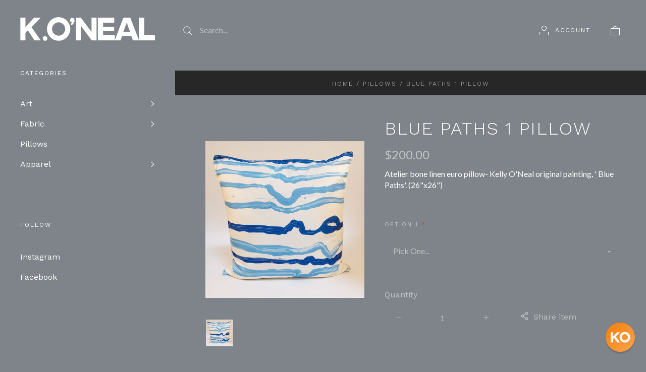

--- FILE ---
content_type: text/html; charset=UTF-8
request_url: https://koneal.com/blue-paths-1/
body_size: 19759
content:
<!doctype html>
<html class="no-js" lang="en">
<head>
  <meta http-equiv="X-UA-Compatible" content="IE=edge,chrome=1">

  <title>Blue Paths 1 Pillow - K.O&#x27;NEAL</title>

  <meta property="product:price:amount" content="200" /><meta property="product:price:currency" content="USD" /><meta property="og:url" content="https://koneal.com/blue-paths-1/" /><meta property="og:site_name" content="K.O'NEAL" /><meta name="description" content="Atelier bone linen euro pillow- Kelly O&#039;Neal original painting, &#039; Blue Paths&#039;. (26&quot;x26&quot;)"><link rel='canonical' href='https://koneal.com/blue-paths-1/' /><meta name='platform' content='bigcommerce.stencil' /><meta property="og:type" content="product" />
<meta property="og:title" content="Blue Paths 1 Pillow" />
<meta property="og:description" content="Atelier bone linen euro pillow- Kelly O&#039;Neal original painting, &#039; Blue Paths&#039;. (26&quot;x26&quot;)" />
<meta property="og:image" content="https://cdn11.bigcommerce.com/s-rtfffku753/products/403/images/1221/3b879a_6e3786cd431043afb8927d7cdebf1b39~mv2_d_2281_2249_s_2__69539.1624412584.386.513.png?c=1" />
<meta property="og:availability" content="instock" />
<meta property="pinterest:richpins" content="enabled" />
  

  <link href="https://cdn11.bigcommerce.com/s-rtfffku753/product_images/kelly-favicon-1.png" rel="shortcut icon">
  <meta name="viewport" content="width=device-width, initial-scale=1, maximum-scale=1">
  <meta name="apple-mobile-web-app-capable" content="yes">
  <meta name="mobile-web-app-capable" content="yes">

  <script>
  function browserSupportsAllFeatures() {
    return window.Promise
      && window.fetch
      && window.URL
      && window.URLSearchParams
      && window.WeakMap
      // object-fit support
      && ('objectFit' in document.documentElement.style);
  }

  function loadScript(src) {
    var js = document.createElement('script');
    js.src = src;
    js.onerror = function () {
      console.error('Failed to load polyfill script ' + src);
    };
    document.head.appendChild(js);
  }

  if (!browserSupportsAllFeatures()) {
    loadScript('https://cdn11.bigcommerce.com/s-rtfffku753/stencil/d3e9a0f0-ba55-013c-e8e0-2a0a6c8d904f/e/e2e361d0-ca98-013c-88b7-56c8e836474d/dist/theme-bundle.polyfills.js');
  }
</script>

  <script>
    window.lazySizesConfig = window.lazySizesConfig || {};
    window.lazySizesConfig.loadMode = 1;
  </script>
  <script async src="https://cdn11.bigcommerce.com/s-rtfffku753/stencil/d3e9a0f0-ba55-013c-e8e0-2a0a6c8d904f/e/e2e361d0-ca98-013c-88b7-56c8e836474d/dist/theme-bundle.head_async.js"></script>

  <script>document.documentElement.className = document.documentElement.className.replace(/\bno-js\b/,'js');</script>

  <link data-stencil-stylesheet href="https://cdn11.bigcommerce.com/s-rtfffku753/stencil/d3e9a0f0-ba55-013c-e8e0-2a0a6c8d904f/e/e2e361d0-ca98-013c-88b7-56c8e836474d/css/theme-d484c6e0-ba55-013c-e8e0-2a0a6c8d904f.css" rel="stylesheet">

  <link href="https://fonts.googleapis.com/css?family=Karla:400%7CSource+Sans+Pro:400%7COpen+Sans:400%7CMontserrat:400%7CWork+Sans:300,400,700%7CLato:400,700&display=swap" rel="stylesheet">

  <!-- Start Tracking Code for analytics_siteverification -->

<meta name="google-site-verification" content="OL5EqMZ-rwjMew_KQnK65h1X1AjBjwm25uctmed98LU" />

<!-- End Tracking Code for analytics_siteverification -->


<script type="text/javascript" src="https://checkout-sdk.bigcommerce.com/v1/loader.js" defer ></script>
<script src="https://www.google.com/recaptcha/api.js" async defer></script>
<script type="text/javascript">
var BCData = {"product_attributes":{"sku":"sku-150","upc":null,"mpn":null,"gtin":null,"weight":null,"base":false,"image":null,"price":{"without_tax":{"formatted":"$200.00","value":200,"currency":"USD"},"tax_label":"Tax","sale_price_without_tax":{"formatted":"$200.00","value":200,"currency":"USD"}},"out_of_stock_behavior":"label_option","out_of_stock_message":"Out of stock","available_modifier_values":[],"available_variant_values":[2313],"in_stock_attributes":[2313],"selected_attributes":[],"stock":null,"instock":true,"stock_message":null,"purchasable":true,"purchasing_message":null,"call_for_price_message":null}};
</script>
<script>(function(w,d,t,r,u){var f,n,i;w[u]=w[u]||[],f=function(){var o={ti:"26354505"};o.q=w[u],w[u]=new UET(o),w[u].push("pageLoad")},n=d.createElement(t),n.src=r,n.async=1,n.onload=n.onreadystatechange=function(){var s=this.readyState;s&&s!=="loaded"&&s!=="complete"||(f(),n.onload=n.onreadystatechange=null)},i=d.getElementsByTagName(t)[0],i.parentNode.insertBefore(n,i)})(window,document,"script","//bat.bing.com/bat.js","uetq");</script><script>!function(){var e=window.location.search;if(e&&e.length>1&&localStorage){var l,o,t=e.slice(1).split("&");for(l=0;l<t.length;l++)o=(e=t[l].split("="))[1],(e=e[0])&&o&&("gclid"===e||"msclkid"===e||0===e.indexOf("utm"))&&localStorage.setItem(e,decodeURIComponent(o))}}();</script><script type="quoteninja-results"></script><script type="quoteninja-results"></script><script>!function(){var e=window.location.search;if(e&&e.length>1&&localStorage){var l,o,t=e.slice(1).split("&");for(l=0;l<t.length;l++)o=(e=t[l].split("="))[1],(e=e[0])&&o&&("gclid"===e||"msclkid"===e||0===e.indexOf("utm"))&&localStorage.setItem(e,decodeURIComponent(o))}}();</script><script defer src="//filter.freshclick.co.uk/assets/client/freshclick-filter-new.js"  data-site="rtfffku753" data-customer-group="0" data-cat="" data-brand="" data-channel-id="1" id="fresh_filter"></script>
<script nonce="">
(function () {
    var xmlHttp = new XMLHttpRequest();

    xmlHttp.open('POST', 'https://bes.gcp.data.bigcommerce.com/nobot');
    xmlHttp.setRequestHeader('Content-Type', 'application/json');
    xmlHttp.send('{"store_id":"1001706063","timezone_offset":"-5.0","timestamp":"2026-01-26T14:03:52.77473000Z","visit_id":"5af57acf-d9c6-43bf-9a60-a005b3e366c0","channel_id":1}');
})();
</script>

  
  
  

































































  <!-- snippet location html_head -->

  
<script type="application/ld+json">
  {
    "@context": "http://schema.org",
    "@type": "WebSite",
    "name": "K.O&#x27;NEAL",
    "url": "https://koneal.com/"
  }
</script>
</head>

<body
  class="page-product 
logo-position-left





  catalog-page

"
  data-currency-code="USD"
>
  <!-- snippet location header -->

  <header class="site-header container">
  <div class="grid-container">
    <div class="site-header-section header-section-branding">
      <button class="button-navigation-toggle" data-navigation-toggle>
        <div class="burger"></div>
        <span class="sr-only">Toggle navigation</span>
      </button>

      <div class="site-header-branding has-logo">
    <a class="logo-image" href="https://koneal.com/" alt="K.O&#x27;NEAL">
      <img
        src="https://cdn11.bigcommerce.com/s-rtfffku753/images/stencil/original/koneal-santa-fe-logo_1620760750__79581.original.png"
        alt="K.O&#x27;NEAL"
      >
    </a>
</div>
    </div>

    <div class="site-header-section header-section-search">
      <!-- snippet location forms_search -->

<form
  class="search-form"
  action="/search.php"
  data-validated-form
>
  <div class="form-field">
    <button class="button-search-submit" type="submit">
      <svg width="18px" height="18px" viewBox="0 0 18 18" version="1.1" xmlns="http://www.w3.org/2000/svg" role="presentation">
  <path d="M16.9748737,16.267767 L16.267767,16.9748737 L16.9748737,16.9748737 L16.9748737,16.267767 Z M12.0251263,12.732233 L12.732233,12.0251263 L12.0251263,12.0251263 L12.0251263,12.732233 Z M12.0251263,11.3180195 L17.6819805,16.9748737 L16.9748737,16.9748737 L16.9748737,17.6819805 L11.3180195,12.0251263 L12.0251263,12.0251263 L12.0251263,11.3180195 Z M12.0251263,11.3180195 L17.6819805,16.9748737 L16.9748737,17.6819805 L11.3180195,12.0251263 L12.0251263,11.3180195 Z M12.0251263,11.3180195 L17.6819805,16.9748737 L16.9748737,17.6819805 L11.3180195,12.0251263 L12.0251263,11.3180195 Z M7.31801948,13.3180195 C10.631728,13.3180195 13.3180195,10.631728 13.3180195,7.31801948 C13.3180195,4.00431099 10.631728,1.31801948 7.31801948,1.31801948 C4.00431099,1.31801948 1.31801948,4.00431099 1.31801948,7.31801948 C1.31801948,10.631728 4.00431099,13.3180195 7.31801948,13.3180195 Z M7.31801948,14.3180195 C3.45202624,14.3180195 0.318019485,11.1840127 0.318019485,7.31801948 C0.318019485,3.45202624 3.45202624,0.318019485 7.31801948,0.318019485 C11.1840127,0.318019485 14.3180195,3.45202624 14.3180195,7.31801948 C14.3180195,11.1840127 11.1840127,14.3180195 7.31801948,14.3180195 Z" id="path-1" />
</svg>
    </button>
    <input
      class="search-input form-input form-input-short"
      name="search_query"
      placeholder="Search..."
      autocomplete="off"
      aria-label="Search..."
      required
    >
  </div>
</form>
      <div class="quick-search" data-quick-search>
        <div class="quick-search-loading">
          <span class="quick-search-loader">
            <svg width="333" height="100" viewBox="0 0 333 100" xmlns="http://www.w3.org/2000/svg">
  <g fill="currentColor" fill-rule="evenodd">
    <path d="M124 29h209v16H124zM124 57h81v15h-81zM0 0h100v100H0z"/>
  </g>
</svg>
          </span>
          <span class="quick-search-loader">
            <svg width="333" height="100" viewBox="0 0 333 100" xmlns="http://www.w3.org/2000/svg">
  <g fill="currentColor" fill-rule="evenodd">
    <path d="M124 29h209v16H124zM124 57h81v15h-81zM0 0h100v100H0z"/>
  </g>
</svg>
          </span>
          <span class="quick-search-loader">
            <svg width="333" height="100" viewBox="0 0 333 100" xmlns="http://www.w3.org/2000/svg">
  <g fill="currentColor" fill-rule="evenodd">
    <path d="M124 29h209v16H124zM124 57h81v15h-81zM0 0h100v100H0z"/>
  </g>
</svg>
          </span>
        </div>
      </div>
    </div>

    <div class="site-header-section header-section-utils">
      <div class="site-header-utils">
  
      <a
      class="account-link"
      href="/login.php"
      aria-label="Account"
    >
      <svg width="18" height="18" viewBox="0 0 18 18" xmlns="http://www.w3.org/2000/svg" role="presentation" title="Account">
  <path d="M18 12.5V12H0v6h1v-5h16v5h1v-5.5zM9 10c-2.76 0-5-2.24-5-5s2.24-5 5-5 5 2.24 5 5-2.24 5-5 5zm0-1c2.21 0 4-1.79 4-4s-1.79-4-4-4-4 1.79-4 4 1.79 4 4 4z" fill="currentColor"/>
</svg>
      <span class="account-link-text">Account</span>
    </a>

  <a
  href="/cart.php"
  class="mini-cart-toggle"
  title="View cart"
  aria-label="View cart"
  data-cart-preview
>
  <div
    class="mini-cart-icon-wrap
      cart-empty
"
  >
    <span class="mini-cart-icon-empty">
      <svg width="18" height="18" viewBox="0 0 18 18" xmlns="http://www.w3.org/2000/svg" role="presentation" title="Cart">
  <path d="M1 17h16V5H1v12zM0 4h18v14H0V4zm5.126 0H5v1h8V4h-.126a4.002 4.002 0 0 0-7.748 0zM4 5a5 5 0 1 1 10 0H4z" fill="currentColor" />
</svg>
    </span>
    <span class="mini-cart-icon-full">
      <svg  width="18" height="18" viewBox="0 0 18 18" xmlns="http://www.w3.org/2000/svg" role="presentation">
  <path d="M4.1 4a5.002 5.002 0 0 1 9.8 0H18v14H0V4h4.1zm8.839.163S12.57 1 9 1 5.098 4.163 5.098 4.163h7.84z" fill="currentColor" fill-rule="evenodd"/>
</svg>
    </span>
  </div>
  <span
    class="mini-cart-count "
    id="quickcart-count"
  >
    <span class="number">
      (0)
    </span>
  </span>
</a>
</div>
    </div>
  </div>
</header>
  <div class="icons-svg-sprite"><svg style="position: absolute; width: 0; height: 0;" width="0" height="0" version="1.1" xmlns="http://www.w3.org/2000/svg" xmlns:xlink="http://www.w3.org/1999/xlink">
  <defs>
    <symbol id="icon-lock" viewBox="0 0 24 24">
      <title>lock</title>
      <path d="M18 8h-1V6c0-2.76-2.24-5-5-5S7 3.24 7 6v2H6c-1.1 0-2 .9-2 2v10c0 1.1.9 2 2 2h12c1.1 0 2-.9 2-2V10c0-1.1-.9-2-2-2zm-6 9c-1.1 0-2-.9-2-2s.9-2 2-2 2 .9 2 2-.9 2-2 2zm3.1-9H8.9V6c0-1.71 1.39-3.1 3.1-3.1 1.71 0 3.1 1.39 3.1 3.1v2z"></path>
    </symbol>

    <symbol id="icon-plus" viewBox="0 0 10 10">
      <title>plus</title>
      <path d="M4.5 4.5H0v1h4.5V10h1V5.5H10v-1H5.5V0h-1v4.5z"></path>
    </symbol>

    <symbol id="icon-star" viewBox="0 0 15 14">
      <path d="M7.083 11.374l4.38 2.302-.837-4.876 3.543-3.454-4.898-.71L7.082.197l-2.19 4.437-4.895.71L3.54 8.8l-.837 4.876"></path>
    </symbol>
  </defs>
</svg>
</div>

  <div class="site-main">
    <aside
  class="site-main-sidebar has-social"
  data-sidebar
>
  <div class="site-main-sidebar-inner">
    
<nav
  class="main-navigation
    categories-navigation
"
  data-main-navigation="categories"
>
  <div class="main-navigation-breadcrumbs" data-navigation-breadcrumbs>
    <button
      class="main-navigation-breadcrumb
      navigation-go-back"
      data-toggle-navigation="categories"
      data-navigation-return
    >
      <span class="navigation-go-back-desktop">
        <svg width="7" height="12" viewBox="0 0 7 12" xmlns="http://www.w3.org/2000/svg" role="presentation">
  <path d="M6.01 10.648l-.71.704L-.01 6 5.3.648l.71.704L1.4 6" fill="currentColor"/>
</svg>
      </span>
      Go Back
    </button>
    <button
      class="main-navigation-breadcrumb
      reset-all"
      data-navigation-reset
    >
      All Categories
    </button>
    <span class="main-navigation-panel-title">
        Categories
    </span>
  </div>
  <div class="main-navigation-container">
    <ul
      class="main-navigation-panel
        main-navigation-panel-parent
        is-active"
        data-panel-depth="0"
        data-navigation-menu="categories"
        data-navigation-panel
        data-navigation-panel-parent
      >
        <li
          class="main-navigation-item
          main-navigation-item-parent
          has-children"
          data-navigation-item-parent
        >
          <a
  href="https://koneal.com/art/"
  
    data-toggle-navigation="https://koneal.com/art/"
    data-navigation-name="Art"
>
  Art
</a>
  <span class="main-navigation-item-toggle">
    <svg width="7" height="12" viewBox="0 0 7 12" xmlns="http://www.w3.org/2000/svg" role="presentation">
  <path d="M.34 10.66l.71.703L6.364 6.01 1.05.66l-.71.703L4.955 6.01" fill="currentColor"/>
</svg>
  </span>
  <ul
    class="main-navigation-panel
    main-navigation-panel-child
    is-right"
    data-navigation-menu="https://koneal.com/art/"
    data-navigation-panel
  >
    <li class="main-navigation-panel-title">
      Art
    </li>
    <li class="main-navigation-item main-navigation-item-all">
      <a
        href="https://koneal.com/art/"
        
        data-navigation-all-name="Art"
      >
          All Art
      </a>
    </li>
      <li class="main-navigation-item ">
        <a
  href="https://koneal.com/art/original-artwork/"
  
>
  Original Artwork
</a>
      </li>
      <li class="main-navigation-item ">
        <a
  href="https://koneal.com/art/signed-archival-canvas-prints/"
  
>
  Signed Archival Canvas Prints
</a>
      </li>
      <li class="main-navigation-item ">
        <a
  href="https://koneal.com/art/signed-archival-paper-prints/"
  
>
  Signed Archival Paper  Prints
</a>
      </li>
      <li class="main-navigation-item ">
        <a
  href="https://koneal.com/art/giclee-prints/"
  
>
  Giclee Prints
</a>
      </li>
      <li class="main-navigation-item ">
        <a
  href="https://koneal.com/art/canvas-wall-charts/"
  
>
  Canvas Wall Charts
</a>
      </li>
  </ul>
        </li>
        <li
          class="main-navigation-item
          main-navigation-item-parent
          has-children"
          data-navigation-item-parent
        >
          <a
  href="https://koneal.com/fabric/"
  
    data-toggle-navigation="https://koneal.com/fabric/"
    data-navigation-name="Fabric"
>
  Fabric
</a>
  <span class="main-navigation-item-toggle">
    <svg width="7" height="12" viewBox="0 0 7 12" xmlns="http://www.w3.org/2000/svg" role="presentation">
  <path d="M.34 10.66l.71.703L6.364 6.01 1.05.66l-.71.703L4.955 6.01" fill="currentColor"/>
</svg>
  </span>
  <ul
    class="main-navigation-panel
    main-navigation-panel-child
    is-right"
    data-navigation-menu="https://koneal.com/fabric/"
    data-navigation-panel
  >
    <li class="main-navigation-panel-title">
      Fabric
    </li>
    <li class="main-navigation-item main-navigation-item-all">
      <a
        href="https://koneal.com/fabric/"
        
        data-navigation-all-name="Fabric"
      >
          All Fabric
      </a>
    </li>
      <li class="main-navigation-item ">
        <a
  href="https://koneal.com/fabric-by-the-yard/"
  
>
  Fabric by the Yard
</a>
      </li>
      <li class="main-navigation-item ">
        <a
  href="https://koneal.com/fabric-swatches/"
  
>
  Fabric Swatches
</a>
      </li>
  </ul>
        </li>
        <li
          class="main-navigation-item
          main-navigation-item-parent
          "
          data-navigation-item-parent
        >
          <a
  href="https://koneal.com/pillows/"
  class="is-active"
>
  Pillows
</a>
        </li>
        <li
          class="main-navigation-item
          main-navigation-item-parent
          has-children"
          data-navigation-item-parent
        >
          <a
  href="https://koneal.com/apparel-gifts/apparel/caftans/"
  
    data-toggle-navigation="https://koneal.com/apparel-gifts/apparel/caftans/"
    data-navigation-name="Apparel"
>
  Apparel
</a>
  <span class="main-navigation-item-toggle">
    <svg width="7" height="12" viewBox="0 0 7 12" xmlns="http://www.w3.org/2000/svg" role="presentation">
  <path d="M.34 10.66l.71.703L6.364 6.01 1.05.66l-.71.703L4.955 6.01" fill="currentColor"/>
</svg>
  </span>
  <ul
    class="main-navigation-panel
    main-navigation-panel-child
    is-right"
    data-navigation-menu="https://koneal.com/apparel-gifts/apparel/caftans/"
    data-navigation-panel
  >
    <li class="main-navigation-panel-title">
      Apparel
    </li>
    <li class="main-navigation-item main-navigation-item-all">
      <a
        href="https://koneal.com/apparel-gifts/apparel/caftans/"
        
        data-navigation-all-name="Apparel"
      >
          All Apparel
      </a>
    </li>
      <li class="main-navigation-item ">
        <a
  href="https://koneal.com/apparel/caftans/"
  
>
  Caftans
</a>
      </li>
  </ul>
        </li>
    </ul>
  </div>
</nav>

      <div class="main-navigation-container">
        
<!-- <div class="link-list-wrapper">
  <ul class="link-list">
    <li class="link-list-title">
      Help
    </li>
  </ul>
</div> -->

<div class="link-list-wrapper">
  <ul class="link-list">



      <li class="link-list-title">
        Follow
      </li>
        <li class="link-list-item">
          <a href="https://www.instagram.com/k.oneal_santafe/" class="instagram" target="_blank">
            Instagram
          </a>
        </li>
        <li class="link-list-item">
          <a href="https://www.facebook.com/K.ONEAL.SANTAFE/" class="facebook" target="_blank">
            Facebook
          </a>
        </li>
  </ul>
</div>
      </div>

    <div class="site-utils-small">
      <div class="main-navigation-container">
              </div>
    </div>
  </div>
</aside>

    <main class="site-main-content">
      <div data-content-region="header_bottom--global"><div data-layout-id="18f84c1d-fb7a-4608-9a90-484ffe8cb6c2">       <div data-sub-layout-container="fcb1b148-23a6-489f-9f5c-8394fcb0bec2" data-layout-name="Layout">
    <style data-container-styling="fcb1b148-23a6-489f-9f5c-8394fcb0bec2">
        [data-sub-layout-container="fcb1b148-23a6-489f-9f5c-8394fcb0bec2"] {
            box-sizing: border-box;
            display: flex;
            flex-wrap: wrap;
            z-index: 0;
            position: relative;
            padding-top: 0px;
            padding-right: 0px;
            padding-bottom: 0px;
            padding-left: 0px;
            margin-top: 0px;
            margin-right: 0px;
            margin-bottom: 0px;
            margin-left: 0px;
            border-width: px;
            border-style: ;
            border-color: ;
        }

        [data-sub-layout-container="fcb1b148-23a6-489f-9f5c-8394fcb0bec2"]:after {
            display: block;
            position: absolute;
            top: 0;
            left: 0;
            bottom: 0;
            right: 0;
            background-size: cover;
            z-index: auto;
        }
    </style>

    <div data-sub-layout="7a58b05b-763c-44f8-b8e7-a7e10666fa97">
        <style data-column-styling="7a58b05b-763c-44f8-b8e7-a7e10666fa97">
            [data-sub-layout="7a58b05b-763c-44f8-b8e7-a7e10666fa97"] {
                display: flex;
                flex-direction: column;
                box-sizing: border-box;
                flex-basis: 100%;
                max-width: 100%;
                z-index: 0;
                position: relative;
                padding-top: 0px;
                padding-right: 10.5px;
                padding-bottom: 0px;
                padding-left: 10.5px;
                margin-top: 0px;
                margin-right: 0px;
                margin-bottom: 0px;
                margin-left: 0px;
                border-width: px;
                border-style: ;
                border-color: ;
                justify-content: center;
            }
            [data-sub-layout="7a58b05b-763c-44f8-b8e7-a7e10666fa97"]:after {
                display: block;
                position: absolute;
                top: 0;
                left: 0;
                bottom: 0;
                right: 0;
                background-size: cover;
                z-index: auto;
            }
            @media only screen and (max-width: 700px) {
                [data-sub-layout="7a58b05b-763c-44f8-b8e7-a7e10666fa97"] {
                    flex-basis: 100%;
                    max-width: 100%;
                }
            }
        </style>
        <div data-widget-id="d0f55aaa-985d-481c-b3a4-15f84530aa7f" data-placement-id="a122bb3f-b644-46fd-ab74-144b299d8e5a" data-placement-status="ACTIVE"><style>
  .sd-spacer-d0f55aaa-985d-481c-b3a4-15f84530aa7f {
    height: 10px;
  }
</style>

<div class="sd-spacer-d0f55aaa-985d-481c-b3a4-15f84530aa7f">
</div>
</div>
    </div>
</div>

       <div data-sub-layout-container="d5a3592e-320d-4ed4-903d-ff688789d6ab" data-layout-name="Layout">
    <style data-container-styling="d5a3592e-320d-4ed4-903d-ff688789d6ab">
        [data-sub-layout-container="d5a3592e-320d-4ed4-903d-ff688789d6ab"] {
            box-sizing: border-box;
            display: flex;
            flex-wrap: wrap;
            z-index: 0;
            position: relative;
            padding-top: 0px;
            padding-right: 0px;
            padding-bottom: 0px;
            padding-left: 0px;
            margin-top: 0px;
            margin-right: 0px;
            margin-bottom: 0px;
            margin-left: 0px;
            border-width: px;
            border-style: ;
            border-color: ;
        }

        [data-sub-layout-container="d5a3592e-320d-4ed4-903d-ff688789d6ab"]:after {
            display: block;
            position: absolute;
            top: 0;
            left: 0;
            bottom: 0;
            right: 0;
            background-size: cover;
            z-index: auto;
        }
    </style>

    <div data-sub-layout="cfe05ead-f3ca-4f73-99ba-5e0368cebc97">
        <style data-column-styling="cfe05ead-f3ca-4f73-99ba-5e0368cebc97">
            [data-sub-layout="cfe05ead-f3ca-4f73-99ba-5e0368cebc97"] {
                display: flex;
                flex-direction: column;
                box-sizing: border-box;
                flex-basis: 100%;
                max-width: 100%;
                z-index: 0;
                position: relative;
                padding-top: 0px;
                padding-right: 10.5px;
                padding-bottom: 0px;
                padding-left: 10.5px;
                margin-top: 0px;
                margin-right: 0px;
                margin-bottom: 0px;
                margin-left: 0px;
                border-width: px;
                border-style: ;
                border-color: ;
                justify-content: center;
            }
            [data-sub-layout="cfe05ead-f3ca-4f73-99ba-5e0368cebc97"]:after {
                display: block;
                position: absolute;
                top: 0;
                left: 0;
                bottom: 0;
                right: 0;
                background-size: cover;
                z-index: auto;
            }
            @media only screen and (max-width: 700px) {
                [data-sub-layout="cfe05ead-f3ca-4f73-99ba-5e0368cebc97"] {
                    flex-basis: 100%;
                    max-width: 100%;
                }
            }
        </style>
        <div data-widget-id="082da9a5-67e9-4847-90a9-6a4572fcb9e9" data-placement-id="d041d884-491e-41cf-a3df-51c46dc0c1bb" data-placement-status="ACTIVE"><style>
  .sd-spacer-082da9a5-67e9-4847-90a9-6a4572fcb9e9 {
    height: 10px;
  }
</style>

<div class="sd-spacer-082da9a5-67e9-4847-90a9-6a4572fcb9e9">
</div>
</div>
    </div>
</div>

</div></div>
      <div data-content-region="header_bottom"></div>
          <div class="breadcrumbs">
        <a class="breadcrumb" href="https://koneal.com/">Home</a>
        <span class="breadcrumb-separator">/</span>
        <a class="breadcrumb" href="https://koneal.com/pillows/">Pillows</a>
        <span class="breadcrumb-separator">/</span>
        <span class="breadcrumb breadcrumb-active">
          Blue Paths 1 Pillow
        </span>
  </div>
                


      
  <div class="single-product-page grid-container"  data-product-container>

    <div class="product-images" data-product-images>
  <div class="product-image-slides-wrap">
    <div
      class="product-image-slides"
      data-slideshow-position="0"
      data-product-slides
    >
          <a
            class="product-image-slide"
            href="https://cdn11.bigcommerce.com/s-rtfffku753/images/stencil/2048x2048/products/403/1221/3b879a_6e3786cd431043afb8927d7cdebf1b39~mv2_d_2281_2249_s_2__69539.1624412584.png?c=1"
            data-image-position="0"
            data-product-image
            data-flickity-lazyload-srcset="https://cdn11.bigcommerce.com/s-rtfffku753/images/stencil/1024x1024/products/403/1221/3b879a_6e3786cd431043afb8927d7cdebf1b39~mv2_d_2281_2249_s_2__69539.1624412584.png?c=1"
            data-flickity-lazyload-src="https://cdn11.bigcommerce.com/s-rtfffku753/images/stencil/1024x1024/products/403/1221/3b879a_6e3786cd431043afb8927d7cdebf1b39~mv2_d_2281_2249_s_2__69539.1624412584.png?c=1"
          >
            <img src="https://cdn11.bigcommerce.com/s-rtfffku753/images/stencil/1024x1024/products/403/1221/3b879a_6e3786cd431043afb8927d7cdebf1b39~mv2_d_2281_2249_s_2__69539.1624412584.png?c=1" alt="Blue Paths 1 Pillow">
          </a>
    </div>
    <div
      class="product-images-pagination"
      data-image-position=""
      data-product-thumbnails
    >
        <span
          class="product-images-pagination-item active"
          style="background-image: url('https://cdn11.bigcommerce.com/s-rtfffku753/images/stencil/200x200/products/403/1221/3b879a_6e3786cd431043afb8927d7cdebf1b39~mv2_d_2281_2249_s_2__69539.1624412584.png?c=1');"
          data-image-position="0"
          data-product-thumbnails-slide
        >
          <img
            class="sr-only"
            src="https://cdn11.bigcommerce.com/s-rtfffku753/images/stencil/200x200/products/403/1221/3b879a_6e3786cd431043afb8927d7cdebf1b39~mv2_d_2281_2249_s_2__69539.1624412584.png?c=1"
            alt="Blue Paths 1 Pillow"
          >
        </span>
    </div>
  </div>
</div>
    <div
  class="product-details
"
  data-product-details
  data-product-title="Blue Paths 1 Pillow"
>
      <div class="product-details-header">
      <h1 class="product-title">
        Blue Paths 1 Pillow
      </h1>

  </div>


      <div
      class="
        price
        
        "
      >
        <div
          class="price-withouttax"
          data-product-price-wrapper="without-tax"
        >



          <div class="price-value-wrapper">
              <label class="price-label">
                
              </label>
            <span class="price-value" data-product-price>
              $200.00
            </span>


          </div>

        </div>


    </div>


  <div data-content-region="product_below_price"></div>

    <div
      class="product-description user-content"
    >
    <script>
      console.log('test start');
      console.log('<p>Atelier bone linen euro pillow- Kelly O'Neal original painting, ' Blue Paths'. (26"x26") </p>');
      console.log('test end');
    </script>
      <p>Atelier bone linen euro pillow- Kelly O'Neal original painting, ' Blue Paths'. (26"x26") </p>
    </div>

  

  

  <form
  class="form add-to-cart-form"
  id="form-add-to-cart"
  method="post"
  action="https://koneal.com/cart.php"
  enctype="multipart/form-data"
  data-cart-item-add
  data-validated-form
  
>
  <input type="hidden" name="action" value="add">
  <input type="hidden" name="product_id" value="403" data-product-id>

    <div class="product-options" data-product-option-change>
        <div
  class="
    form-field
    form-field-options
    form-field-select
      form-required
  "
  data-product-attribute="set-select"
>
  <label class="form-label">
    <span class="form-field-title">
      Option 1
        <span class="required-text">required</span>
    </span>
    <span class="form-field-control">
      <div class="form-select-wrapper">
        <select
          class="form-input form-select"
          id="attribute-561"
          name="attribute[561]"
          
          aria-required="true"
        >
          <option
            value=""
              selected
          >
            Pick One...
          </option>
            <option
              value="774"
              
              data-product-attribute-value="774"
            >
              SQ-26&quot;x26&quot;
            </option>
            <option
              value="2313"
              
              data-product-attribute-value="2313"
            >
              26&quot; W X 26&quot; H
            </option>
        </select>
      </div>
    </span>
  </label>
</div>

    </div>



  <div
    class="
      single-product-form-section
      
    "
  >
      <div class="add-to-cart-quantity-container">
        <div class="form-field" data-product-quantity>
          <label class="form-label">
            <span class="form-label-text">Quantity</span>
            
<span class="form-field-quantity-control" data-quantity-control="403">
  <span
    class="quantity-control-action quantity-decrement"
    data-quantity-control-action="decrement"
  >
    <svg width="10" height="1" viewBox="0 0 10 1" xmlns="http://www.w3.org/2000/svg" role="presentation">
  <path d="M0 0h10v1H0z" fill="currentColor" fill-rule="evenodd"/>
</svg>
  </span>
  <input
    class="form-input"
    type="number"
    name="qty[]"
    pattern="[0-9]*"
    value="1"
    min="1"
    
    data-quantity-control-input
  >
  <span
    class="quantity-control-action quantity-increment"
    data-quantity-control-action="increment"
  >
    <svg width="10" height="10" viewBox="0 0 10 10" xmlns="http://www.w3.org/2000/svg" role="presentation">
  <path d="M4.5 4.5H0v1h4.5V10h1V5.5H10v-1H5.5V0h-1v4.5z" fill="currentColor" fill-rule="evenodd"/>
</svg>
  </span>
</span>
          </label>
        </div>
      </div>

    
  <div class="dropdown product-share-block" data-dropdown>
    <button class="dropdow-toggle share-dropdown-toggle" data-dropdown-toggle>
      <span class="share-icon">
        <svg width="18" height="18" viewBox="0 0 18 18" xmlns="http://www.w3.org/2000/svg" role="presentation">
  <path stroke-width=".5" d="M12.4 1c-1.432 0-2.6 1.198-2.6 2.667 0 .277.039.546.116.797l-3.61 2.53a2.552 2.552 0 0 0-1.706-.66C3.168 6.333 2 7.531 2 9s1.168 2.667 2.6 2.667c.652 0 1.249-.252 1.706-.661l3.616 2.524a2.71 2.71 0 0 0-.122.803C9.8 15.802 10.968 17 12.4 17c1.432 0 2.6-1.198 2.6-2.667 0-1.468-1.168-2.666-2.6-2.666-.895 0-1.685.469-2.153 1.178L6.794 10.43a2.696 2.696 0 0 0-.006-2.858l3.459-2.416A2.583 2.583 0 0 0 12.4 6.333c1.432 0 2.6-1.198 2.6-2.666C15 2.198 13.832 1 12.4 1zm0 .889c.961 0 1.733.792 1.733 1.778s-.772 1.777-1.733 1.777c-.961 0-1.733-.791-1.733-1.777 0-.986.772-1.778 1.733-1.778zM4.6 7.222c.961 0 1.733.792 1.733 1.778s-.772 1.778-1.733 1.778c-.961 0-1.733-.792-1.733-1.778S3.639 7.222 4.6 7.222zm7.8 5.334c.961 0 1.733.791 1.733 1.777 0 .986-.772 1.778-1.733 1.778-.961 0-1.733-.792-1.733-1.778s.772-1.777 1.733-1.777z" fill="currentColor" fill-rule="evenodd" stroke="currentColor"/>
</svg>
      </span>
      Share item
    </button>
    <div class="dropdown-panel share-dropdown-panel" data-dropdown-panel>
      <ul class="share-links">

      <li class="share-link">
        <a
          target="_blank"
          href="//www.facebook.com/sharer.php?u=https://koneal.com/blue-paths-1/"
          class="share-facebook"
          data-share
        >
          <span class="sr-only">Facebook</span>
          <svg width="18" height="18" viewBox="0 0 18 18" xmlns="http://www.w3.org/2000/svg" role="presentation">
  <path d="M6.98 16.955V9.468H5V6.773h1.98V4.47C6.98 2.661 8.148 1 10.842 1c1.091 0 1.898.105 1.898.105l-.064 2.517s-.823-.008-1.72-.008c-.972 0-1.128.447-1.128 1.19v1.969h2.925l-.127 2.695H9.83v7.487H6.98z" fill="currentColor" fill-rule="evenodd"/>
</svg>
        </a>
      </li>













      <li class="share-link">
        <a
          href="mailto:?subject=Blue Paths 1 Pillow&amp;body=https://koneal.com/blue-paths-1/"
          class="share-email"
        >
          <span class="sr-only">Email</span>
          <svg width="18" height="18" viewBox="0 0 18 18" xmlns="http://www.w3.org/2000/svg" role="presentation">
  <path d="M16.5 4.393V14.2a.5.5 0 0 1-.5.5H2a.5.5 0 0 1-.5-.5V3a.5.5 0 0 1 .5-.5h14a.5.5 0 0 1 .5.5v1.393zm-1-.253V3.5h-13v.64L9 8.69l6.5-4.55zm0 1.22L9.287 9.71a.5.5 0 0 1-.574 0L2.5 5.36v8.34h13V5.36z" fill="currentColor" fill-rule="nonzero"/>
</svg>
        </a>
      </li>









      <li class="share-link">
        <a class="print" href="javascript:;" onclick="window.print()">
          <span class="sr-only">Print</span>
          <svg width="18" height="18" viewBox="0 0 18 18" xmlns="http://www.w3.org/2000/svg" role="presentation">
  <path d="M13.7 13.7V16a.5.5 0 0 1-.5.5H4.8a.5.5 0 0 1-.5-.5v-2.3h-.9a1.9 1.9 0 0 1-1.9-1.9V8.3c0-1.05.85-1.9 1.9-1.9h.9V2a.5.5 0 0 1 .5-.5h8.4a.5.5 0 0 1 .5.5v4.4h.9c1.05 0 1.9.85 1.9 1.9v3.5a1.9 1.9 0 0 1-1.9 1.9h-.9zm0-1h.9a.9.9 0 0 0 .9-.9V8.3a.9.9 0 0 0-.9-.9H3.4a.9.9 0 0 0-.9.9v3.5a.9.9 0 0 0 .9.9h.9v-2.3a.5.5 0 0 1 .5-.5h8.4a.5.5 0 0 1 .5.5v2.3zM5.3 6.4h7.4V2.5H5.3v3.9zm0 4.5v4.6h7.4v-4.6H5.3z" fill="currentColor"/>
</svg>
        </a>
      </li>



      <li class="share-link">
        <a
          target="_blank"
          href="//twitter.com/share?url=https://koneal.com/blue-paths-1/"
          class="share-twitter"
          data-share
        >
          <span class="sr-only">Twitter</span>
          <svg width="18" height="18" viewBox="0 0 18 18" xmlns="http://www.w3.org/2000/svg" role="presentation">
  <path d="M17 3.54a6.562 6.562 0 0 1-1.885.516 3.292 3.292 0 0 0 1.443-1.816 6.571 6.571 0 0 1-2.084.797A3.283 3.283 0 0 0 8.88 6.03 9.319 9.319 0 0 1 2.114 2.6 3.281 3.281 0 0 0 3.13 6.983a3.27 3.27 0 0 1-1.487-.41v.041a3.285 3.285 0 0 0 2.633 3.219 3.286 3.286 0 0 1-1.483.056 3.286 3.286 0 0 0 3.067 2.28A6.586 6.586 0 0 1 1 13.528a9.291 9.291 0 0 0 5.032 1.475c6.038 0 9.34-5.002 9.34-9.34 0-.142-.004-.284-.01-.425A6.667 6.667 0 0 0 17 3.54z" fill="currentColor" fill-rule="evenodd"/>
</svg>
        </a>
      </li>









      <li class="share-link">
        <a
          target="_blank"
          class="share-pinterest"
          href="//pinterest.com/pin/create/button/?url=https://koneal.com/blue-paths-1/&amp;media=https://cdn11.bigcommerce.com/s-rtfffku753/images/stencil/original/products/403/1221/3b879a_6e3786cd431043afb8927d7cdebf1b39%7Emv2_d_2281_2249_s_2__69539.1624412584.png?c=1&amp;description=Blue Paths 1 Pillow"
          data-share
        >
          <span class="sr-only">Pinterest</span>
          <svg width="18" height="18" viewBox="0 0 18 18" xmlns="http://www.w3.org/2000/svg" role="presentation">
  <path d="M9.558 1C5.198 1 3 4.126 3 6.732c0 1.578.598 2.982 1.879 3.506.21.085.398.002.46-.23.042-.161.142-.567.187-.737.061-.23.037-.31-.132-.511-.37-.436-.606-1-.606-1.8 0-2.318 1.735-4.394 4.518-4.394 2.464 0 3.818 1.505 3.818 3.516 0 2.646-1.171 4.879-2.91 4.879-.96 0-1.678-.794-1.447-1.768.275-1.162.81-2.417.81-3.256 0-.75-.404-1.377-1.238-1.377-.981 0-1.77 1.015-1.77 2.375 0 .866.293 1.452.293 1.452l-1.18 5c-.35 1.484-.053 3.303-.028 3.487.015.109.155.134.218.052.091-.118 1.26-1.56 1.657-3.002.112-.409.645-2.523.645-2.523.32.608 1.251 1.144 2.242 1.144 2.95 0 4.95-2.69 4.95-6.289C15.367 3.535 13.062 1 9.559 1z" fill="currentColor" fill-rule="evenodd"/>
</svg>
        </a>
      </li>






</ul>
    </div>
  </div>
  </div>



  <div class="form-field product-actions" data-product-add>
        <a class="button button-secondary" href="/wishlist.php?action=add&amp;product_id=403">Add to wishlist</a>

      <button
  class="button button-primary button-progress"
  type="submit"
  data-button-purchase
  data-product-title="Blue Paths 1 Pillow"
>
    <span class="button-text">Add to Cart</span>
  <span class="complete-text">
    <svg xmlns="http://www.w3.org/2000/svg" width="16" height="16" viewBox="0 0 16 16">
  <path class="checkmark" stroke-width="2" stroke-miterlimit="10" d="M1 8l5 6 9-11" fill="none" stroke="currentColor"/>
</svg>
  </span>
</button>

  </div>
</form>

    <div class="product-alert" data-product-option-message></div>
   <!-- <div class="yotpo yotpo-main-widget" 
    data-product-id="403"
    data-price="200"
    data-currency="USD" 
    data-name="Blue Paths 1 Pillow" 
    data-url="https://koneal.com/blue-paths-1/" 
    data-image-url="https://cdn11.bigcommerce.com/s-rtfffku753/images/stencil/original/products/403/1221/3b879a_6e3786cd431043afb8927d7cdebf1b39%7Emv2_d_2281_2249_s_2__69539.1624412584.png?c=1" 
    data-description="&lt;p&gt;Atelier bone linen euro pillow- Kelly O&#x27;Neal original painting, &#x27; Blue Paths&#x27;. (26&quot;x26&quot;)&lt;/p&gt;"> 
    </div>  -->
</div>

    <section class="single-product-tabs" data-tabs>
  <ul class="tabs">
    <li class="single-product-tab-title tab-title">
      <a href="#additional-info" class="single-product-info-links" data-tab-link>
        Additional Info
      </a>
    </li>
    <li class="single-product-tab-title tab-title">
      <a href="#delivery" class="single-product-info-links" data-tab-link>
        Delivery
      </a>
    </li>
    <!--<li class="single-product-tab-title tab-title">
      <a href="#stampedReviews" class="single-product-info-links" data-tab-link>
        Reviews
      </a>
    </li>-->
  </ul>

  <div class="single-product-tabs-content single-product-tabs-content-mobile">
    <div class="single-product-accordion-title accordion-title">
      <a href="#additional-info" class="single-product-info-links" data-tab-link>
        Additional Info
      </a>
    </div>
    <section
  class="single-product-tabs-section product-tabs-additional-info"
  id="additional-info"
  data-tab-content
>

    <div class="product-tab-details-item product-tab-details-sku">
      <span class="product-tab-details-item-name">SKU:</span>
      <span class="product-tab-details-item-value" data-product-sku>sku-150</span>
    </div>

      <div class="product-tab-details-item product-tab-details-item-custom">
        <span class="product-tab-details-item-name">PRODUCT DETAILS:</span>
        <span class="product-tab-details-item-value"><ul></span>
      </div>
</section>
  </div>

  <div class="single-product-tabs-content single-product-tabs-content-mobile">
    <div class="single-product-accordion-title accordion-title">
      <a href="#delivery" class="single-product-info-links" data-tab-link>
        Delivery
      </a>
    </div>
    <section
    class="single-product-tabs-section single-product-tabs-delivery user-content"
    id="delivery"
    data-tab-content
>

    <p>
        Careful attention is paid to the details and every item is made specifically to order.</p>
    <p> Once the order is placed, we do not offer a refund as the wheels begin investing time and resources to your need. </p>
    <p> Please be patient as some items require 8-10 week lead-time, but as always, just email or call if you need something in a rush.</p>
    <p> In most instances, we can accommodate.
    </p>
</section>
  </div>
<!--
 -->
  <div class="single-product-tabs-content single-product-tabs-content-mobile">
    <section
      class="single-product-tabs-section single-product-tabs-reviews"
      id="stampedReviews"
      data-tab-content
    >
    </section>
  </div>
</section>
  </div>

  <div data-content-region="product_below_content"></div>

  <div class="single-product-page-related-products grid-container">
      <section class="related-products related-products-4">
  <h2 class="related-products-title">Related products</h2>
  <div class="product-grid grid-container related-products-grid">
      
<article
  class="grid-item product-grid-item"
>

  <div
    class="
      grid-item-image-container
      ratio-1-1
    "
    data-quick-shop="326"
  >
      <img
    src="https://cdn11.bigcommerce.com/s-rtfffku753/images/stencil/160w/products/326/1110/a41114_bb697677fa814181afdaf830e22447e9__51922.1624409526.jpg?c=1"
    alt="Pink Paths Pillow"
    title="Pink Paths Pillow"
    data-sizes="auto"
        srcset="[data-uri]"
  data-srcset="https://cdn11.bigcommerce.com/s-rtfffku753/images/stencil/80w/products/326/1110/a41114_bb697677fa814181afdaf830e22447e9__51922.1624409526.jpg?c=1 80w, https://cdn11.bigcommerce.com/s-rtfffku753/images/stencil/160w/products/326/1110/a41114_bb697677fa814181afdaf830e22447e9__51922.1624409526.jpg?c=1 160w, https://cdn11.bigcommerce.com/s-rtfffku753/images/stencil/320w/products/326/1110/a41114_bb697677fa814181afdaf830e22447e9__51922.1624409526.jpg?c=1 320w, https://cdn11.bigcommerce.com/s-rtfffku753/images/stencil/640w/products/326/1110/a41114_bb697677fa814181afdaf830e22447e9__51922.1624409526.jpg?c=1 640w, https://cdn11.bigcommerce.com/s-rtfffku753/images/stencil/960w/products/326/1110/a41114_bb697677fa814181afdaf830e22447e9__51922.1624409526.jpg?c=1 960w, https://cdn11.bigcommerce.com/s-rtfffku753/images/stencil/1280w/products/326/1110/a41114_bb697677fa814181afdaf830e22447e9__51922.1624409526.jpg?c=1 1280w, https://cdn11.bigcommerce.com/s-rtfffku753/images/stencil/1920w/products/326/1110/a41114_bb697677fa814181afdaf830e22447e9__51922.1624409526.jpg?c=1 1920w, https://cdn11.bigcommerce.com/s-rtfffku753/images/stencil/2560w/products/326/1110/a41114_bb697677fa814181afdaf830e22447e9__51922.1624409526.jpg?c=1 2560w"
  
  class="lazyload grid-item-image"
  style="object-fit: contain;"
  
/>
    <div class="grid-item-overlay">
      <a class="grid-item-overlay-link" href="https://koneal.com/pink-paths/"></a>
    </div>
  </div>


  <h2 class="product-grid-item-name">
    <a href="https://koneal.com/pink-paths/">Pink Paths Pillow</a>
  </h2>

      <div
      class="
        price
        
        "
      >
        <div
          class="price-withouttax"
          data-product-price-wrapper="without-tax"
        >



          <div class="price-value-wrapper">
              <label class="price-label">
                
              </label>
            <span class="price-value" data-product-price>
              $180.00
            </span>


          </div>

        </div>


    </div>


</article>
      
<article
  class="grid-item product-grid-item"
>

  <div
    class="
      grid-item-image-container
      ratio-1-1
    "
    data-quick-shop="4792"
  >
      <img
    src="https://cdn11.bigcommerce.com/s-rtfffku753/images/stencil/160w/products/4792/9106/P.6388B-1724BL__15782.1701506634.jpg?c=1"
    alt="Design Legacy by Kelly O&#x27;Neal Feather Blues Pillow in Natural Linen 6388b "
    title="Design Legacy by Kelly O&#x27;Neal Feather Blues Pillow in Natural Linen 6388b "
    data-sizes="auto"
        srcset="[data-uri]"
  data-srcset="https://cdn11.bigcommerce.com/s-rtfffku753/images/stencil/80w/products/4792/9106/P.6388B-1724BL__15782.1701506634.jpg?c=1 80w, https://cdn11.bigcommerce.com/s-rtfffku753/images/stencil/160w/products/4792/9106/P.6388B-1724BL__15782.1701506634.jpg?c=1 160w, https://cdn11.bigcommerce.com/s-rtfffku753/images/stencil/320w/products/4792/9106/P.6388B-1724BL__15782.1701506634.jpg?c=1 320w, https://cdn11.bigcommerce.com/s-rtfffku753/images/stencil/640w/products/4792/9106/P.6388B-1724BL__15782.1701506634.jpg?c=1 640w, https://cdn11.bigcommerce.com/s-rtfffku753/images/stencil/960w/products/4792/9106/P.6388B-1724BL__15782.1701506634.jpg?c=1 960w, https://cdn11.bigcommerce.com/s-rtfffku753/images/stencil/1280w/products/4792/9106/P.6388B-1724BL__15782.1701506634.jpg?c=1 1280w, https://cdn11.bigcommerce.com/s-rtfffku753/images/stencil/1920w/products/4792/9106/P.6388B-1724BL__15782.1701506634.jpg?c=1 1920w, https://cdn11.bigcommerce.com/s-rtfffku753/images/stencil/2560w/products/4792/9106/P.6388B-1724BL__15782.1701506634.jpg?c=1 2560w"
  
  class="lazyload grid-item-image"
  style="object-fit: contain;"
  
/>
    <div class="grid-item-overlay">
      <a class="grid-item-overlay-link" href="https://koneal.com/feather-blues-pillow-in-natural-linen-6388b/"></a>
    </div>
  </div>


  <h2 class="product-grid-item-name">
    <a href="https://koneal.com/feather-blues-pillow-in-natural-linen-6388b/">Feather Blues Pillow 1 in Natural Linen</a>
  </h2>

      <div
      class="
        price
        
        "
      >
        <div
          class="price-withouttax"
          data-product-price-wrapper="without-tax"
        >



          <div class="price-value-wrapper">
              <label class="price-label">
                
              </label>
            <span class="price-value" data-product-price>
              $375.00
            </span>


          </div>

        </div>


    </div>


</article>
      
<article
  class="grid-item product-grid-item"
>

  <div
    class="
      grid-item-image-container
      ratio-1-1
    "
    data-quick-shop="4953"
  >
      <img
    src="https://cdn11.bigcommerce.com/s-rtfffku753/images/stencil/160w/products/4953/10113/P.6462A-20BN__98526.1701532196.jpg?c=1"
    alt="Design Legacy by Kelly O&#x27;Neal Blue Tiger Pillow "
    title="Design Legacy by Kelly O&#x27;Neal Blue Tiger Pillow "
    data-sizes="auto"
        srcset="[data-uri]"
  data-srcset="https://cdn11.bigcommerce.com/s-rtfffku753/images/stencil/80w/products/4953/10113/P.6462A-20BN__98526.1701532196.jpg?c=1 80w, https://cdn11.bigcommerce.com/s-rtfffku753/images/stencil/160w/products/4953/10113/P.6462A-20BN__98526.1701532196.jpg?c=1 160w, https://cdn11.bigcommerce.com/s-rtfffku753/images/stencil/320w/products/4953/10113/P.6462A-20BN__98526.1701532196.jpg?c=1 320w, https://cdn11.bigcommerce.com/s-rtfffku753/images/stencil/640w/products/4953/10113/P.6462A-20BN__98526.1701532196.jpg?c=1 640w, https://cdn11.bigcommerce.com/s-rtfffku753/images/stencil/960w/products/4953/10113/P.6462A-20BN__98526.1701532196.jpg?c=1 960w, https://cdn11.bigcommerce.com/s-rtfffku753/images/stencil/1280w/products/4953/10113/P.6462A-20BN__98526.1701532196.jpg?c=1 1280w, https://cdn11.bigcommerce.com/s-rtfffku753/images/stencil/1920w/products/4953/10113/P.6462A-20BN__98526.1701532196.jpg?c=1 1920w, https://cdn11.bigcommerce.com/s-rtfffku753/images/stencil/2560w/products/4953/10113/P.6462A-20BN__98526.1701532196.jpg?c=1 2560w"
  
  class="lazyload grid-item-image"
  style="object-fit: contain;"
  
/>
    <div class="grid-item-overlay">
      <a class="grid-item-overlay-link" href="https://koneal.com/blue-tiger-pillow/"></a>
    </div>
  </div>


  <h2 class="product-grid-item-name">
    <a href="https://koneal.com/blue-tiger-pillow/">Blue Tiger Pillow</a>
  </h2>

      <div
      class="
        price
        
        "
      >
        <div
          class="price-withouttax"
          data-product-price-wrapper="without-tax"
        >



          <div class="price-value-wrapper">
              <label class="price-label">
                
              </label>
            <span class="price-value" data-product-price>
              $325.00
            </span>


          </div>

        </div>


    </div>


</article>
      
<article
  class="grid-item product-grid-item"
>

  <div
    class="
      grid-item-image-container
      ratio-1-1
    "
    data-quick-shop="4786"
  >
      <img
    src="https://cdn11.bigcommerce.com/s-rtfffku753/images/stencil/160w/products/4786/9583/P.6383B-1724BN__40446.1701519119.jpg?c=1"
    alt="Design Legacy by Kelly O&#x27;Neal Blue Feathers Pillow "
    title="Design Legacy by Kelly O&#x27;Neal Blue Feathers Pillow "
    data-sizes="auto"
        srcset="[data-uri]"
  data-srcset="https://cdn11.bigcommerce.com/s-rtfffku753/images/stencil/80w/products/4786/9583/P.6383B-1724BN__40446.1701519119.jpg?c=1 80w, https://cdn11.bigcommerce.com/s-rtfffku753/images/stencil/160w/products/4786/9583/P.6383B-1724BN__40446.1701519119.jpg?c=1 160w, https://cdn11.bigcommerce.com/s-rtfffku753/images/stencil/320w/products/4786/9583/P.6383B-1724BN__40446.1701519119.jpg?c=1 320w, https://cdn11.bigcommerce.com/s-rtfffku753/images/stencil/640w/products/4786/9583/P.6383B-1724BN__40446.1701519119.jpg?c=1 640w, https://cdn11.bigcommerce.com/s-rtfffku753/images/stencil/960w/products/4786/9583/P.6383B-1724BN__40446.1701519119.jpg?c=1 960w, https://cdn11.bigcommerce.com/s-rtfffku753/images/stencil/1280w/products/4786/9583/P.6383B-1724BN__40446.1701519119.jpg?c=1 1280w, https://cdn11.bigcommerce.com/s-rtfffku753/images/stencil/1920w/products/4786/9583/P.6383B-1724BN__40446.1701519119.jpg?c=1 1920w, https://cdn11.bigcommerce.com/s-rtfffku753/images/stencil/2560w/products/4786/9583/P.6383B-1724BN__40446.1701519119.jpg?c=1 2560w"
  
  class="lazyload grid-item-image"
  style="object-fit: contain;"
  
/>
    <div class="grid-item-overlay">
      <a class="grid-item-overlay-link" href="https://koneal.com/blue-feathers-pillow/"></a>
    </div>
  </div>


  <h2 class="product-grid-item-name">
    <a href="https://koneal.com/blue-feathers-pillow/">Blue Feathers Pillow</a>
  </h2>

      <div
      class="
        price
        
        "
      >
        <div
          class="price-withouttax"
          data-product-price-wrapper="without-tax"
        >



          <div class="price-value-wrapper">
              <label class="price-label">
                
              </label>
            <span class="price-value" data-product-price>
              $300.00
            </span>


          </div>

        </div>


    </div>


</article>
  </div>
</section>
  </div>

  <script id="schema-product">
  var schema = document.createElement('script');
  schema.type = 'application/ld+json';
  schema.text = JSON.stringify({
    "@context": "http://schema.org/",
    "@type": "Product",
    "name": "Blue Paths 1 Pillow",
    "image": "https://cdn11.bigcommerce.com/s-rtfffku753/images/stencil/original/products/403/1221/3b879a_6e3786cd431043afb8927d7cdebf1b39%7Emv2_d_2281_2249_s_2__69539.1624412584.png?c=1",
    "description": "&quot;&lt;p&gt;Atelier bone linen euro pillow- Kelly O&#x27;Neal original painting, &#x27; Blue Paths&#x27;. (26\&quot;x26\&quot;)&lt;/p&gt;&quot;",
    "sku": "sku-150",
    "brand": {
      "@type": "Thing",
      "name": ""
    },
    "offers": {
      "@type": "Offer",
      "itemCondition": "",
      "availability": "http://schema.org/InStock",
      "sku": "sku-150",
      "priceCurrency": "USD",
      "url": window.location.href,
      "seller": {
        "@type": "Organization",
        "name": "K.O&#x27;NEAL"
      },
      "priceSpecification": {
        "@type": "PriceSpecification",
        "priceCurrency": "USD",
          "price": "200",
          "valueAddedTaxIncluded": "false"
      }
    }
  });

  document.querySelector('body').appendChild(schema);
  var script = document.getElementById('schema-product');
  script.parentElement.removeChild(script);
</script>
  

<!--   <p>...</p>
  <div class="yotpo yotpo-main-widget" 
    data-product-id="403"
    data-price="200"
    data-currency="USD" 
    data-name="Blue Paths 1 Pillow" 
    data-url="https://koneal.com/blue-paths-1/" 
    data-image-url="https://cdn11.bigcommerce.com/s-rtfffku753/images/stencil/original/products/403/1221/3b879a_6e3786cd431043afb8927d7cdebf1b39%7Emv2_d_2281_2249_s_2__69539.1624412584.png?c=1" 
    data-description="&lt;p&gt;Atelier bone linen euro pillow- Kelly O&#x27;Neal original painting, &#x27; Blue Paths&#x27;. (26&quot;x26&quot;)&lt;/p&gt;"> 
  </div> 
  <p>...</p> -->



          </main>
  </div>

  <div class="site-alerts" data-alerts>
  <div class="product-alert" data-product-cart-message></div>
  

</div>
  <aside class="mini-cart" data-mini-cart>
  <div class="mini-cart-inner">
    <header class="mini-cart-header">
      <h3 class="mini-cart-title">Cart</h3>
      <button class="button button-cart-close" data-cart-preview>
        Close
      </button>
    </header>

    <div class="mini-cart-contents">
      
<footer class="mini-cart-footer">
    <h3 class="mini-cart-empty">Your cart is empty.</h3>
</footer>
    </div>
  </div>
</aside>

  <footer class="site-footer">
  <div class="site-footer-upper light">
    <div
      class="site-footer-upper-container"
    >
      <div
      class="site-footer-section site-footer-">
    
        <div class="link-list-wrapper">
          <ul class="link-list">
            <li class="link-list-title">
              Resources
            </li>
            <li class="link-list-item"><a href="/about-us">About Us</a></li>
            <li class="link-list-item"><a href="/rewards">Rewards</a></li>
            <li class="link-list-item"><a href="/reviews">Reviews</a></li>
            <li class="link-list-item"><a href="/shipping-delivery">Shipping & Delivery</a></li>
          </ul>
        </div>

      </div>

      <div
      class="site-footer-section site-footer-">
    
        <div class="link-list-wrapper">
          <ul class="link-list">
            <li class="link-list-title">
              Account 
            </li>
            <li class="link-list-item"><a href="/login.php">Sign in</a></li>
            <li class="link-list-item"><a href="/faqs">FAQS</a></li>
            <li class="link-list-item"><a href="/sitemap/">Sitemap</a></li>
            <li class="link-list-item"><a href="/returns-exchanges">Returns & Exchanges</a></li>
            <li class="link-list-item"><a href="/giftcertificates.php">Gift Certificates</a></li>
          </ul>
        </div>

      </div>

      <div
      class="site-footer-section site-footer-">
    
        <div class="link-list-wrapper">
          <div class="klaviyo-form-SNTi4K"></div>

          <!-- 
            <li class="link-list-item">
              <a href="https://www.instagram.com/k.oneal_santafe/" class="instagram" target="_blank">
                Instagram
              </a>
            </li>
          
            <li class="link-list-item">
              <a href="https://www.facebook.com/K.ONEAL.SANTAFE/" class="facebook" target="_blank">
                Facebook
              </a>
            </li>
           -->
        </div>

      </div>

      <div
      class="site-footer-section site-footer-">
    
        <div class="link-list-wrapper">
          <ul class="link-list">
            <li class="link-list-title">
              Account 
            </li>
            <li class="link-list-item"><a href="tel:214-748-5118">Phone</a></li>
            <li class="link-list-item"><a href="mailto:info@koneal.com">Email Us</a></li>
          </ul>
          <p>*AFTER HOURS ASSISTANCE<br>AVAILABLE VIA CHAT</p>
        </div>

      </div>
      
        
      
    </div>
  </div>
  <div class="site-footer-lower">
    <div class="site-footer-credits">
  <ul class="site-footer-credits-list">
      <li class="site-footer-credits-list-item">
        <p>&copy; <script>document.write(new Date().getFullYear())</script> K.O&#x27;NEAL ALL RIGHTS RESERVED. | <a href="/terms/">TERMS</a> | <a href="/privacy/">PRIVACY</a></p>
      </li>

  </ul>
</div>
    <div class="site-footer-payment">
  <ul
    class="
      site-footer-payment-list
    "
  >





    <li class="site-footer-payment-list-item">
      Powered by <a href="https://ateliercommerce.com/" target="_blank">Atelier Commerce</a>
    </li>
  </ul>

</div>
  </div>
</footer>

  
<aside class="compare-widget" data-compare-widget data-compare-count="0" aria-hidden="true">
  <header class="compare-widget-header">
    <button class="compare-widget-toggle">
      <svg width="11" height="4" viewBox="0 0 11 4" xmlns="http://www.w3.org/2000/svg" role="presentation">
  <path d="M.704 4L0 3.53 5.352 0l5.352 3.53L10 4 5.352.936" fill-rule="nonzero" fill="currentColor"/>
</svg>
      <span class="compare-one">1 item selected</span>
      <span class="compare-multiple">
        <span class="compare-count"></span>
        Items to Compare
      </span>
    </button>
    <span class="compare-widget-cta">
      Compare up to 4 items
    </span>
    <button class="compare-widget-remove-all" data-compare-remove-all>
      Clear Selection
    </button>
  </header>
  <div class="compare-widget-content">
    <div class="compare-widget-items-wrap">
      <div class="compare-widget-items" data-compare-items>
      </div>
    </div>

    <footer class="compare-widget-footer">
      <button class="compare-widget-cancel" data-compare-remove-all>
        Cancel
      </button>
      <a class="compare-widget-action" href="/compare" data-compare-link="/compare">
        Compare
      </a>
    </footer>
  </div>
</aside>

  
<script id="schema-breadcrumbs">
  var schema = document.createElement('script');
  schema.type = 'application/ld+json';
  schema.text = JSON.stringify({
    "@context": "http://schema.org",
    "@type": "BreadcrumbList",
    "itemListElement": [
        {
          "@type": "ListItem",
          "position": 0 + 1,
          "item": {
            "@id": "https://koneal.com/",
            "name": "Home"
          }
        },
        {
          "@type": "ListItem",
          "position": 1 + 1,
          "item": {
            "@id": "https://koneal.com/pillows/",
            "name": "Pillows"
          }
        },
        {
          "@type": "ListItem",
          "position": 2 + 1,
          "item": {
            "@id": window.location.href,
            "name": "Blue Paths 1 Pillow"
          }
        }
    ]
  });

  document.querySelector('body').appendChild(schema);

  var script = document.getElementById('schema-breadcrumbs');
  script.parentElement.removeChild(script);
</script>

  <div class="off-canvas-screen"></div>

  <script>window.__webpack_public_path__ = "https://cdn11.bigcommerce.com/s-rtfffku753/stencil/d3e9a0f0-ba55-013c-e8e0-2a0a6c8d904f/e/e2e361d0-ca98-013c-88b7-56c8e836474d/dist/";</script>
  <script src="https://cdn11.bigcommerce.com/s-rtfffku753/stencil/d3e9a0f0-ba55-013c-e8e0-2a0a6c8d904f/e/e2e361d0-ca98-013c-88b7-56c8e836474d/dist/theme-bundle.main.js"></script>
  <script>
    window.stencilBootstrap("pages/product", "{\"themeImageSizes\":{\"amp-product-image\":{\"width\":500,\"height\":500},\"core-product-picklist\":{\"width\":100,\"height\":100},\"thumb\":{\"width\":200,\"height\":200},\"featured\":{\"width\":1280,\"height\":1280},\"product-list\":{\"width\":500,\"height\":500},\"account-product-thumbnail\":{\"width\":600,\"height\":600},\"banner\":{\"width\":2048,\"height\":2048},\"core-swatch\":{\"width\":400,\"height\":400},\"large\":{\"width\":1024,\"height\":1024},\"account-logo\":{\"width\":250,\"height\":100}},\"validationRequired\":\"This field is required.\",\"validationEmail\":\"Your E-mail address appears to be invalid.\",\"validationNumber\":\"You can enter only numbers in this field.\",\"validationNumMax\":\"Please enter a number less than undefined.\",\"validationNumMin\":\"Please enter a number greater than undefined.\",\"validationNumRange\":\"Please enter a number greater than undefined and less than undefined.\",\"validationMaxLength\":\"Maximum undefined characters allowed.\",\"validationMinLength\":\"Minimum undefined characters allowed.\",\"validationMaxChecked\":\"Maximum undefined options allowed.\",\"validationMinChecked\":\"Please select minimum undefined options.\",\"validationMaxSelected\":\"Maximum undefined selection allowed.\",\"validationMinSelected\":\"Minimum undefined selection allowed.\",\"validationNotEqual\":\"Fields do not match.\",\"validationDifferent\":\"Fields cannot be the same as each other.\",\"addSuccess\":\"*product* has been added to your cart. *cart_link* or *checkout_link*.\",\"addToCart\":\"product.add_to_cart\",\"cartLink\":\"View cart\",\"checkoutLink\":\"check out\",\"errorMessageGeneral\":\"product.error_message_general\",\"outOfStock\":\"product.error_message_stock\",\"preOrder\":\"Pre Order\",\"soldOut\":\"Sold out\",\"compare_oneItem\":\"common.compare.one_item\",\"compare_items\":\"common.compare.items\",\"compareRemove\":\"Remove\",\"homeLink\":\"product.home_link\",\"messagesWishlistAddError\":\"*product* could not be added to wishlist.\",\"messagesWishlistAddSuccess\":\"*product* successfully added to wishlist.\",\"productSale\":\"On Sale\",\"productExcludingTax\":\"exc. tax\",\"productIncludingTax\":\"inc. tax\",\"productYouSave\":\"You save\",\"urlsCart\":\"/cart.php\",\"urlsCheckout\":\"/checkout\",\"salePriceLabel\":\"Now:\",\"nonSalePriceLabel\":\"Was:\",\"retailPriceLabel\":\"MSRP:\",\"priceLabel\":\"\",\"themeSettings\":{\"home_section_1_item_type\":\"featured\",\"optimizedCheckout-contentSecondary-font\":\"Google_Karla_400\",\"optimizedCheckout-buttonSecondary-color\":\"#FF7E00\",\"color_headings\":\"#ffffff\",\"store_copyright\":true,\"paymentbuttons-paypal-size\":\"small\",\"sale-price-label\":\"Now:\",\"style_apple_pay_button\":\"white\",\"home_section_3_item_type\":\"new\",\"default_image\":\"/assets/img/no-image.svg\",\"optimizedCheckout-buttonPrimary-colorHover\":\"#ffffff\",\"optimizedCheckout-logo-position\":\"left\",\"optimizedCheckout-discountBanner-backgroundColor\":\"#f5f5f5\",\"home_section_2_style\":\"grid\",\"optimizedCheckout-headingPrimary-font\":\"Google_Source+Sans+Pro_400\",\"optimizedCheckout-formField-backgroundColor\":\"white\",\"paymentbuttons-paypal-label\":\"checkout\",\"paymentbuttons-paypal-shape\":\"pill\",\"optimizedCheckout-discountBanner-textColor\":\"#333333\",\"optimizedCheckout-backgroundImage-size\":\"1000x400\",\"optimizedCheckout-buttonPrimary-font\":\"Google_Karla_400\",\"header_logo_alignment\":\"left\",\"payment_apple_pay\":false,\"color_highlight\":\"#272727\",\"product_grid_image_cropping\":\"image-contain\",\"paymentbuttons-paypal-layout\":\"horizontal\",\"price_range_display\":\"both\",\"lazyload_mode\":\"lazyload+lqip\",\"footer_section_4\":\"newsletter\",\"optimizedCheckout-link-font\":\"Google_Open+Sans_400\",\"payment_visa\":false,\"home_show_blog\":false,\"_images\":{\"amp-product-image\":{\"width\":500,\"height\":500},\"core-product-picklist\":{\"width\":100,\"height\":100},\"thumb\":{\"width\":200,\"height\":200},\"featured\":{\"width\":1280,\"height\":1280},\"product-list\":{\"width\":500,\"height\":500},\"account-product-thumbnail\":{\"width\":600,\"height\":600},\"banner\":{\"width\":2048,\"height\":2048},\"core-swatch\":{\"width\":400,\"height\":400},\"large\":{\"width\":1024,\"height\":1024},\"account-logo\":{\"width\":250,\"height\":100}},\"optimizedCheckout-step-textColor\":\"#ffffff\",\"optimizedCheckout-formField-borderColor\":\"#989898\",\"optimizedCheckout-link-color\":\"#4496f6\",\"optimizedCheckout-headingSecondary-font\":\"Google_Montserrat_400\",\"product_catalog_limit\":60,\"product_catalog_banner_image_ratio\":\"ratio-10-2\",\"optimizedCheckout-headingSecondary-color\":\"#2d2d2d\",\"home_section_3_style\":\"grid-featured\",\"optimizedCheckout-logo-size\":\"250x100\",\"footer_section_1\":\"categories\",\"show_stock_levels\":false,\"paymentbuttons-paypal-color\":\"gold\",\"optimizedCheckout-body-backgroundColor\":\"#ffffff\",\"home_section_2_limit\":0,\"paymentbuttons-paypal-tagline\":true,\"optimizedCheckout-discountBanner-iconColor\":\"#333333\",\"geotrust-ssl-seal-size\":\"M\",\"carousel_style\":\"accent\",\"default_image_gift_certificate\":\"/assets/img/giftcertificate-image.svg\",\"optimizedCheckout-buttonSecondary-borderColor\":\"#dfdfdf\",\"color_error\":\"#da3d00\",\"home_section_1_style\":\"carousel\",\"payment_paypal\":false,\"optimizedCheckout-orderSummary-backgroundColor\":\"#ffffff\",\"show_sitemap\":false,\"geotrust-ssl-common-name\":\"\",\"optimizedCheckout-show-logo\":\"none\",\"price-label\":\"\",\"optimizedCheckout-step-backgroundColor\":\"#4f4f4f\",\"home_section_1_limit\":10,\"optimizedCheckout-headingPrimary-color\":\"#2d2d2d\",\"shop_by_price\":true,\"optimizedCheckout-contentPrimary-color\":\"#4f4f4f\",\"optimizedCheckout-buttonSecondary-font\":\"Google_Karla_400\",\"optimizedCheckout-backgroundImage\":\"\",\"home_section_3_limit\":0,\"optimizedCheckout-header-backgroundColor\":\"#545454\",\"color_background\":\"#7E8489\",\"sidebar_link_list\":\"social\",\"paymentbuttons-paypal-fundingicons\":false,\"color_info\":\"#b0b5b6\",\"carousel_aspect_ratio\":\"ratio-16-9\",\"optimizedCheckout-buttonPrimary-color\":\"#ffffff\",\"footer_section_2\":\"social\",\"sale-badges\":true,\"color_text\":\"#ffffff\",\"optimizedCheckout-logo\":\"\",\"color_secondary\":\"#FFFFFF\",\"payment_mastercard\":false,\"payment_american_express\":false,\"home_section_4_style\":\"carousel\",\"optimizedCheckout-buttonPrimary-borderColorHover\":\"#666666\",\"primary-font\":\"Google_Work+Sans_300,400,700\",\"shop_by_brand\":false,\"product_grid_image_ratio\":\"ratio-1-1\",\"color_primary\":\"#FF7E00\",\"color_success\":\"#FF7E00\",\"theme_credits\":false,\"optimizedCheckout-buttonSecondary-backgroundColor\":\"#ffffff\",\"product_catalog_quickshop\":false,\"show_product_count\":false,\"home_section_4_limit\":0,\"optimizedCheckout-buttonPrimary-backgroundColor\":\"#FF7E00\",\"color_borders\":\"#7e8489\",\"footer_style\":\"light\",\"product_catalog_infinite_scroll\":false,\"optimizedCheckout-contentPrimary-font\":\"Google_Karla_400\",\"supported_card_type_icons\":[\"american_express\",\"diners\",\"discover\",\"mastercard\",\"visa\"],\"related-products\":\"4\",\"payment_discover\":false,\"non-sale-price-label\":\"Was:\",\"hide_info\":false,\"product_catalog_parallax\":true,\"optimizedCheckout-contentSecondary-color\":\"#989898\",\"retail-price-label\":\"MSRP:\",\"optimizedCheckout-buttonPrimary-borderColor\":\"#454545\",\"product_grid_as_low_as_pricing\":false,\"secondary-font\":\"Google_Lato_400,700\",\"optimizedCheckout-show-backgroundImage\":false,\"home_section_4_item_type\":\"top-sellers\",\"home_section_2_item_type\":\"featured\",\"optimizedCheckout-buttonPrimary-backgroundColorHover\":\"#666666\",\"footer_section_3\":\"address\",\"blog_aspect_ratio\":\"ratio-16-9\"},\"homeUrl\":\"https://koneal.com/\",\"brandsUrl\":\"https://koneal.com/brands/\",\"zoomClose\":\"Close (Esc)\",\"zoomShare\":\"Share\",\"zoomFullscreen\":\"Toggle fullscreen\",\"zoomAction\":\"Zoom in/out\",\"zoomPrevious\":\"Previous (arrow left)\",\"zoomNext\":\"Next (arrow right)\",\"couponCodeEmptyInput\":\"Please enter your coupon code.\",\"giftCertificateInputEmpty\":\"Please enter your valid certificate code.\"}").load();
  </script>

  <script type="text/javascript" src="https://cdn11.bigcommerce.com/shared/js/csrf-protection-header-5eeddd5de78d98d146ef4fd71b2aedce4161903e.js"></script>
<script type="text/javascript" src="https://cdn11.bigcommerce.com/r-8aad5f624241bf0bfd9e4b02f99944e01159441b/javascript/visitor_stencil.js"></script>
<script class="smile-bigcommerce-init"
  src="https://js.smile.io/v1/smile-bigcommerce.js"
  data-channel-key="channel_5uTYpCguQkXzp3Ez9TdVsMxM"
></script>

  <script type="text/javascript">
  var _support = _support || { 'ui': {}, 'user': {} };
  _support['user'] = {
    email: '',
    name: '',
  };
  </script>
  
  <script type="text/javascript">
    if (!document.querySelector('script#reamazejs_script')) {
      var rmzScript = document.createElement('script');
      rmzScript.async = true;
      rmzScript.id = 'reamazejs_script';
      rmzScript.setAttribute('src', 'https://cdn.reamaze.com/assets/reamaze-loader.js');
      document.head.appendChild(rmzScript);
    }
    var _support = _support || { 'ui': {}, 'user': {} };
    _support.account = "koneal";


  

//--- reamaze_embeddable_26729_s
// Embeddable - K'Oneal Chat / Contact Form Shoutbox
if (!document.querySelector('script[src=\'https://cdn.reamaze.com/assets/reamaze.js\']')) {
    var rmzScript = document.createElement('script');
    rmzScript.async = true;
    rmzScript.setAttribute('src', 'https://cdn.reamaze.com/assets/reamaze.js');
    document.head.appendChild(rmzScript);
  }

  var _support = _support || { 'ui': {}, 'user': {} };
  _support['account'] = 'koneal';
  _support['ui']['contactMode'] = 'default';
  _support['ui']['enableKb'] = 'true';
  _support['ui']['styles'] = {
    widgetColor: 'rgb(255, 126, 0)',
    gradient: true,
  };
  _support['ui']['shoutboxFacesMode'] = "default";
  _support['ui']['shoutboxHeaderLogo'] = true;
  _support['ui']['widget'] = {
    img: 'https://store-rtfffku753.mybigcommerce.com/content/ko-transparent-wht.png',
    displayOn: 'all',
    label: {
      text: 'Let us know if you have any questions! &#128522;',
      mode: "notification",
      delay: 3,
      duration: 30,
      sound: true,
    },
    position: 'bottom-right',
    mobilePosition: 'bottom-right'
  };
  _support['apps'] = {
    faq: {"enabled":true},
    recentConversations: {},
    orders: {}
  };
//--- reamaze_embeddable_26729_e
</script>
  
        <script type='text/javascript'>
                try {
                window.stamped_bigcommerce_product = {
                    id: '403',
                    title: 'Blue Paths 1 Pillow',
                    url: 'https://koneal.com/blue-paths-1/',
                    imageUrl: 'https://cdn11.bigcommerce.com/s-rtfffku753/images/stencil/original/products/403/1221/3b879a_6e3786cd431043afb8927d7cdebf1b39%7Emv2_d_2281_2249_s_2__69539.1624412584.png?c=1',
                    brand: '',
                    brandUrl: '',
                    priceWithoutTax: '200',
                    priceWithTax: '',
                    currency: 'USD',
                    sku: 'sku-150',
                    barcode: ''
                }
                }catch(e){}
        </script>
        <script async id='stamped-script-widget' data-store-hash="298166" src="https://cdn1.stamped.io/files/bigcommerce.min.js"></script>
        <script type="text/javascript">
var divMain = document.createElement("div"); 
divMain.setAttribute('id', 'stamped-main-widget'); 
divMain.setAttribute('class', 'stamped-main-widget stamped-style-borderless'); 
divMain.setAttribute('data-product-id',"403"); 
divMain.setAttribute('data-name',"Blue Paths 1 Pillow"); 
divMain.setAttribute('data-product-sku',"sku-150"); 
divMain.setAttribute('data-url', "https://koneal.com/blue-paths-1/"); 
divMain.setAttribute('data-image-url', "https://cdn11.bigcommerce.com/s-rtfffku753/images/stencil/original/products/403/1221/3b879a_6e3786cd431043afb8927d7cdebf1b39%7Emv2_d_2281_2249_s_2__69539.1624412584.png?c=1"); 
document.querySelectorAll('.single-product-tabs-reviews')[0].appendChild(divMain);
</script><!-- START: Quote Ninja Scripts --><script>!function(e,t){if(!t.Promise){var i=e.createElement("script");i.src="https://cdn.jsdelivr.net/npm/promise-polyfill@8/dist/polyfill.min.js",e.head.appendChild(i)}if(!t.fetch){var n=e.createElement("script");n.src="https://cdn.jsdelivr.net/npm/whatwg-fetch@3.0.0/dist/fetch.umd.min.js",e.head.appendChild(n)}}(document,window);window.QN={settings:{add_to_quote:{placement:"in-page",style:"",allow_non_purchasable:!0,class:"button button--secondary",no_add_dialog:!0,show_sku:!0,text:"Add To Quote"},request_quote:{placement:"hover",style:"",logo:'<svg xmlns="http://www.w3.org/2000/svg" xmlns:xlink="http://www.w3.org/1999/xlink" version="1.1" x="0px" y="0px" viewBox="0 0 100 100" enable-background="new 0 0 100 100" xml:space="preserve"><g><path d="M48.227,42.016c-2.738-0.35-5.412-1.432-7.513-3.024l2.483-3.629c1.719,1.305,3.311,2.196,5.188,2.579v-5.062   c-4.584-1.242-6.844-2.961-6.844-6.749v-0.064c0-3.501,2.674-5.826,6.686-6.24v-1.847h3.311v1.942   c2.26,0.287,4.17,1.114,5.921,2.324l-2.133,3.725c-1.273-0.86-2.642-1.528-3.948-1.878v4.839c4.84,1.306,6.909,3.247,6.909,6.813   v0.063c0,3.566-2.737,5.858-6.749,6.272v3.152h-3.311V42.016z M48.386,28.135v-4.33c-1.56,0.191-2.196,0.955-2.196,1.974v0.063   C46.189,26.862,46.635,27.499,48.386,28.135z M51.378,33.643V38.1c1.498-0.223,2.261-0.892,2.261-2.038v-0.064   C53.639,34.948,53.098,34.28,51.378,33.643z"></path></g><path d="M15.602,5.897v89.41h67.058V5.897H15.602z M78.3,89.495H19.96V11.709H78.3V89.495z"></path><rect x="30.291" y="53.786" width="39.802" height="4.312"></rect><rect x="30.291" y="61.746" width="39.802" height="4.313"></rect><rect x="30.291" y="69.707" width="39.802" height="4.312"></rect><rect x="30.291" y="77.667" width="39.802" height="4.312"></rect></svg>',background:"#000000",color:"#fff",expanded:!0,horizontal_padding:"8",horizontal_placement:"right",show_existing_only:!0,text:"Finish Quote",vertical_padding:"8",vertical_placement:"bottom"},cart_to_quote:{placement:"in-page",style:"margin-top: 10px;",always_merge:!0,class:"button button--secondary",clear_cart:!0,shipping_error:!0,text:"Cart To Quote"},custom_styles:"#qn-dialog-toggle{z-index:1110;position:fixed;right:8px;bottom:8px;padding:0;fill:#fff;background-color:#000;color:#fff}#qn-cart-to-quote{margin-top:10px}",theme_settings:{cart_button_class:"button button-secondary",cart_button_container:".cart-totals-checkout",product_button_class:"button button-secondary",product_button_container:".form-field.product-actions",product_button_container_prefix:'<div class="form-field product-actions">',product_button_container_suffix:"</div>",product_button_style:"",product_container:".product-details"},theme:"brixton",white_label:!0,form_settings:{primary_color:"#0774b3",secondary_color:"#e84442",font_family:"Public Sans",font_url:"https://fonts.googleapis.com/css2?family=Public+Sans:wght@300;400;700&display=swap"},show_logo:!0,submit_quote_text:"Submit Quote",top_text:null,show_countries:null,text:{merge_or_new:"Would you like to MERGE items in cart to quote, or make NEW quote with only items from cart?",new:"New",merge:"Merge",no_preview_available:"No preview available for this quote.",of:"of",was_added:"was added to your Quote",keep_browsing:"Keep Browsing",show_quote:"View Quote",enter_quantity:"Enter Quantity",cancel:"Cancel",continue:"Continue",submit:"Submit",submitted_quote_tab_title:"My Quotes",adding_to_quote:"Adding to Quote...",shipping:"Shipping",quoted_as_line_item:"Quoted as Line Item",current_quote_tab_name:"Current Quote",submitted_quote_tab_name:"View My Quotes",login_to_see_quotes:"Please login to see submitted quotes",loading_quote:"Loading Quote...",please_select_options:'Please select the appropriate options and then click "Add to Quote"',invalid_options:"Product options not selected or are invalid",no_products_in_cart:"The cart does not have any products to add to quote.",quote_expired:"Your quote has expired. Please reply to your original quote email to have it re-issued, or give us a call.",quote_failed_load:"It appears your quote is currently unable to be loaded for checkout. Please reply to your original quote email to have it re-issued, or give us a call.",current_quote_tab_title:"Request a Quote",get_products_header:"",submit_quote_button:"Submit Quote",add_products_to_quote:'Add products using the quote buttons to begin a new request<br/><br/><a href="/?show_quote_window=submitted-quotes">View past quotes</a>',contact_section_header:"Contact Details",address_section_header:"Address",not_available:"Sorry, this product configuration is not available",shipping_error_dialog_header:"Request freight Quote?",shipping_error_dialog_body:"We are unable to automatically provide a shipping quote. However, if you are willing to supply some more information, we will get back to you soon with an email link to complete your purchase",created:"Created",pending:"Pending",quoted:"Quoted",ordered:"Ordered",cancelled:"Cancelled",quote_number:"Quote #",add:"Add",login_now:"Login Now",date:"Date",attachments:"Attachments",search:"Search",filter_status:"Filter Status",locale:"en",select_saved_address:"Select Saved Address",current_quote_tab_subtitle:null},fields:[{id:"customer.name",label:"Name",required:!0,title:"Name",type:"text",value:"name"},{disabled:!1,id:"customer.email",label:"Email",required:!0,title:"Email",type:"email",value:"email"},{disabled:!1,id:"customer.phone",label:"Phone",required:!0,title:"Phone",type:"phone",value:"phone"},{disabled:!1,id:"customer.company",label:"Company",required:!1,title:"Company",type:"text",value:"company"},{default_country:"US",disabled:!1,id:"customer.address",label:"Address",required:!0,title:"Address",type:"address",value:"address",zip_required:!1},{disabled:!1,id:"customer.notes",label:"Notes",required:!1,title:"Notes",type:"textarea"}]},store_id:"rtfffku753"};;!function(e){function t(t){for(var n,c,f=t[0],u=t[1],i=t[2],p=0,s=[];p<f.length;p++)c=f[p],Object.prototype.hasOwnProperty.call(o,c)&&o[c]&&s.push(o[c][0]),o[c]=0;for(n in u)Object.prototype.hasOwnProperty.call(u,n)&&(e[n]=u[n]);for(l&&l(t);s.length;)s.shift()();return a.push.apply(a,i||[]),r()}function r(){for(var e,t=0;t<a.length;t++){for(var r=a[t],n=!0,f=1;f<r.length;f++){var u=r[f];0!==o[u]&&(n=!1)}n&&(a.splice(t--,1),e=c(c.s=r[0]))}return e}var n={},o={10:0},a=[];function c(t){if(n[t])return n[t].exports;var r=n[t]={i:t,l:!1,exports:{}};return e[t].call(r.exports,r,r.exports,c),r.l=!0,r.exports}c.e=function(e){var t=[],r=o[e];if(0!==r)if(r)t.push(r[2]);else{var n=new Promise((function(t,n){r=o[e]=[t,n]}));t.push(r[2]=n);var a,f=document.createElement("script");f.charset="utf-8",f.timeout=120,c.nc&&f.setAttribute("nonce",c.nc),f.src=function(e){return c.p+"static/js/"+({7:"App",8:"React"}[e]||e)+"."+{0:"67517978",1:"b0ec557a",2:"d603dcf2",3:"f49a3abd",4:"a080a94b",5:"87bf0d68",6:"6d59e06b",7:"1e77039c",8:"f869ebe2",11:"2425d546",12:"e21ac79d",13:"3f6a894b",14:"134a7392",15:"bf096726",16:"2f52e4f1",17:"2a21f4fe",18:"ca23e136",19:"ebd4de4d",20:"9f79e428",21:"fbfa8823",22:"bec758ad",23:"652a6aeb",24:"1c945f83",25:"584c0261",26:"8f4c5434",27:"b6b59a29",28:"70a627e1",29:"ba0be331",30:"98df89bd",31:"5b6e8e07",32:"f01ebcf0"}[e]+".chunk.js"}(e);var u=new Error;a=function(t){f.onerror=f.onload=null,clearTimeout(i);var r=o[e];if(0!==r){if(r){var n=t&&("load"===t.type?"missing":t.type),a=t&&t.target&&t.target.src;u.message="Loading chunk "+e+" failed.\n("+n+": "+a+")",u.name="ChunkLoadError",u.type=n,u.request=a,r[1](u)}o[e]=void 0}};var i=setTimeout((function(){a({type:"timeout",target:f})}),12e4);f.onerror=f.onload=a,document.head.appendChild(f)}return Promise.all(t)},c.m=e,c.c=n,c.d=function(e,t,r){c.o(e,t)||Object.defineProperty(e,t,{enumerable:!0,get:r})},c.r=function(e){"undefined"!==typeof Symbol&&Symbol.toStringTag&&Object.defineProperty(e,Symbol.toStringTag,{value:"Module"}),Object.defineProperty(e,"__esModule",{value:!0})},c.t=function(e,t){if(1&t&&(e=c(e)),8&t)return e;if(4&t&&"object"===typeof e&&e&&e.__esModule)return e;var r=Object.create(null);if(c.r(r),Object.defineProperty(r,"default",{enumerable:!0,value:e}),2&t&&"string"!=typeof e)for(var n in e)c.d(r,n,function(t){return e[t]}.bind(null,n));return r},c.n=function(e){var t=e&&e.__esModule?function(){return e.default}:function(){return e};return c.d(t,"a",t),t},c.o=function(e,t){return Object.prototype.hasOwnProperty.call(e,t)},c.p="https://cdn-v6.quoteninja.com/",c.oe=function(e){throw console.error(e),e};var f=this["webpackJsonpbc-form-v6"]=this["webpackJsonpbc-form-v6"]||[],u=f.push.bind(f);f.push=t,f=f.slice();for(var i=0;i<f.length;i++)t(f[i]);var l=u;r()}([]);(function(d){var l=d.createElement("link");l.rel="stylesheet";l.type="text/css";l.href="https://cdn-v6.quoteninja.com/static/css/main.9fdf1526.chunk.css";d.head.appendChild(l)})(document);</script><script src="https://cdn-v6.quoteninja.com/static/js/main.8c103555.chunk.js"></script><!-- END: Quote Ninja Scripts --><script class="smile-bigcommerce-init"
  src="https://js.smile.io/v1/smile-bigcommerce.js"
  data-channel-key="channel_5uTYpCguQkXzp3Ez9TdVsMxM"
></script>
<!-- START: Quote Ninja Scripts --><script>!function(e,t){if(!t.Promise){var i=e.createElement("script");i.src="https://cdn.jsdelivr.net/npm/promise-polyfill@8/dist/polyfill.min.js",e.head.appendChild(i)}if(!t.fetch){var n=e.createElement("script");n.src="https://cdn.jsdelivr.net/npm/whatwg-fetch@3.0.0/dist/fetch.umd.min.js",e.head.appendChild(n)}}(document,window);window.QN={settings:{add_to_quote:{placement:"in-page",style:"",allow_non_purchasable:!0,class:"button button--secondary",no_add_dialog:!0,show_sku:!0,text:"Add To Quote"},request_quote:{placement:"hover",style:"",logo:'<svg xmlns="http://www.w3.org/2000/svg" xmlns:xlink="http://www.w3.org/1999/xlink" version="1.1" x="0px" y="0px" viewBox="0 0 100 100" enable-background="new 0 0 100 100" xml:space="preserve"><g><path d="M48.227,42.016c-2.738-0.35-5.412-1.432-7.513-3.024l2.483-3.629c1.719,1.305,3.311,2.196,5.188,2.579v-5.062   c-4.584-1.242-6.844-2.961-6.844-6.749v-0.064c0-3.501,2.674-5.826,6.686-6.24v-1.847h3.311v1.942   c2.26,0.287,4.17,1.114,5.921,2.324l-2.133,3.725c-1.273-0.86-2.642-1.528-3.948-1.878v4.839c4.84,1.306,6.909,3.247,6.909,6.813   v0.063c0,3.566-2.737,5.858-6.749,6.272v3.152h-3.311V42.016z M48.386,28.135v-4.33c-1.56,0.191-2.196,0.955-2.196,1.974v0.063   C46.189,26.862,46.635,27.499,48.386,28.135z M51.378,33.643V38.1c1.498-0.223,2.261-0.892,2.261-2.038v-0.064   C53.639,34.948,53.098,34.28,51.378,33.643z"></path></g><path d="M15.602,5.897v89.41h67.058V5.897H15.602z M78.3,89.495H19.96V11.709H78.3V89.495z"></path><rect x="30.291" y="53.786" width="39.802" height="4.312"></rect><rect x="30.291" y="61.746" width="39.802" height="4.313"></rect><rect x="30.291" y="69.707" width="39.802" height="4.312"></rect><rect x="30.291" y="77.667" width="39.802" height="4.312"></rect></svg>',background:"#000000",color:"#fff",expanded:!0,horizontal_padding:"8",horizontal_placement:"right",show_existing_only:!0,text:"Finish Quote",vertical_padding:"8",vertical_placement:"bottom"},cart_to_quote:{placement:"in-page",style:"margin-top: 10px;",always_merge:!0,class:"button button--secondary",clear_cart:!0,shipping_error:!0,text:"Cart To Quote"},custom_styles:"#qn-dialog-toggle{z-index:1110;position:fixed;right:8px;bottom:8px;padding:0;fill:#fff;background-color:#000;color:#fff}#qn-cart-to-quote{margin-top:10px}",theme_settings:{cart_button_class:"button button-secondary",cart_button_container:".cart-totals-checkout",product_button_class:"button button-secondary",product_button_container:".form-field.product-actions",product_button_container_prefix:'<div class="form-field product-actions">',product_button_container_suffix:"</div>",product_button_style:"",product_container:".product-details"},theme:"brixton",white_label:!0,form_settings:{primary_color:"#0774b3",secondary_color:"#e84442",font_family:"Public Sans",font_url:"https://fonts.googleapis.com/css2?family=Public+Sans:wght@300;400;700&display=swap"},show_logo:!0,submit_quote_text:"Submit Quote",top_text:null,show_countries:null,text:{merge_or_new:"Would you like to MERGE items in cart to quote, or make NEW quote with only items from cart?",new:"New",merge:"Merge",no_preview_available:"No preview available for this quote.",of:"of",was_added:"was added to your Quote",keep_browsing:"Keep Browsing",show_quote:"View Quote",enter_quantity:"Enter Quantity",cancel:"Cancel",continue:"Continue",submit:"Submit",submitted_quote_tab_title:"My Quotes",adding_to_quote:"Adding to Quote...",shipping:"Shipping",quoted_as_line_item:"Quoted as Line Item",current_quote_tab_name:"Current Quote",submitted_quote_tab_name:"View My Quotes",login_to_see_quotes:"Please login to see submitted quotes",loading_quote:"Loading Quote...",please_select_options:'Please select the appropriate options and then click "Add to Quote"',invalid_options:"Product options not selected or are invalid",no_products_in_cart:"The cart does not have any products to add to quote.",quote_expired:"Your quote has expired. Please reply to your original quote email to have it re-issued, or give us a call.",quote_failed_load:"It appears your quote is currently unable to be loaded for checkout. Please reply to your original quote email to have it re-issued, or give us a call.",current_quote_tab_title:"Request a Quote",get_products_header:"",submit_quote_button:"Submit Quote",add_products_to_quote:'Add products using the quote buttons to begin a new request<br/><br/><a href="/?show_quote_window=submitted-quotes">View past quotes</a>',contact_section_header:"Contact Details",address_section_header:"Address",not_available:"Sorry, this product configuration is not available",shipping_error_dialog_header:"Request freight Quote?",shipping_error_dialog_body:"We are unable to automatically provide a shipping quote. However, if you are willing to supply some more information, we will get back to you soon with an email link to complete your purchase",created:"Created",pending:"Pending",quoted:"Quoted",ordered:"Ordered",cancelled:"Cancelled",quote_number:"Quote #",add:"Add",login_now:"Login Now",date:"Date",attachments:"Attachments",search:"Search",filter_status:"Filter Status",locale:"en",select_saved_address:"Select Saved Address",current_quote_tab_subtitle:null},fields:[{id:"customer.name",label:"Name",required:!0,title:"Name",type:"text",value:"name"},{disabled:!1,id:"customer.email",label:"Email",required:!0,title:"Email",type:"email",value:"email"},{disabled:!1,id:"customer.phone",label:"Phone",required:!0,title:"Phone",type:"phone",value:"phone"},{disabled:!1,id:"customer.company",label:"Company",required:!1,title:"Company",type:"text",value:"company"},{default_country:"US",disabled:!1,id:"customer.address",label:"Address",required:!0,title:"Address",type:"address",value:"address",zip_required:!1},{disabled:!1,id:"customer.notes",label:"Notes",required:!1,title:"Notes",type:"textarea"}]},store_id:"rtfffku753"};;(function(d){var l=d.createElement("link");l.rel="stylesheet";l.type="text/css";l.href="https://cdn-v6.quoteninja.com/static/css/main.a46943e2.css";d.head.appendChild(l)})(document);</script><script src="https://cdn-v6.quoteninja.com/static/js/main.c7c566a9.js"></script><!-- END: Quote Ninja Scripts -->
  <!-- snippet location footer -->
</body>
</html>
<script type="text/javascript">
   var _learnq = _learnq || [];

   var item = {
    Name: "Blue Paths 1 Pillow",
    ProductID: "403",
    ImageURL: "https://cdn11.bigcommerce.com/s-rtfffku753/images/stencil/original/products/403/1221/3b879a_6e3786cd431043afb8927d7cdebf1b39%7Emv2_d_2281_2249_s_2__69539.1624412584.png?c=1",
    URL: "https://koneal.com/blue-paths-1/",
    Brand: "",
    Price: "200",
    CompareAtPrice:""
   };

  _learnq.push(['track', 'Viewed Product', item]);

  _learnq.push(['trackViewedItem', {
   Title: item.Name,
   ItemId: item.ProductID,
   Categories: item.Categories,
   ImageUrl: item.ImageURL,
   Url: item.URL,

   Metadata: {
     Brand: item.Brand,
     Price: item.Price,
     CompareAtPrice: item.CompareAtPrice
   }
  }]);
</script>
